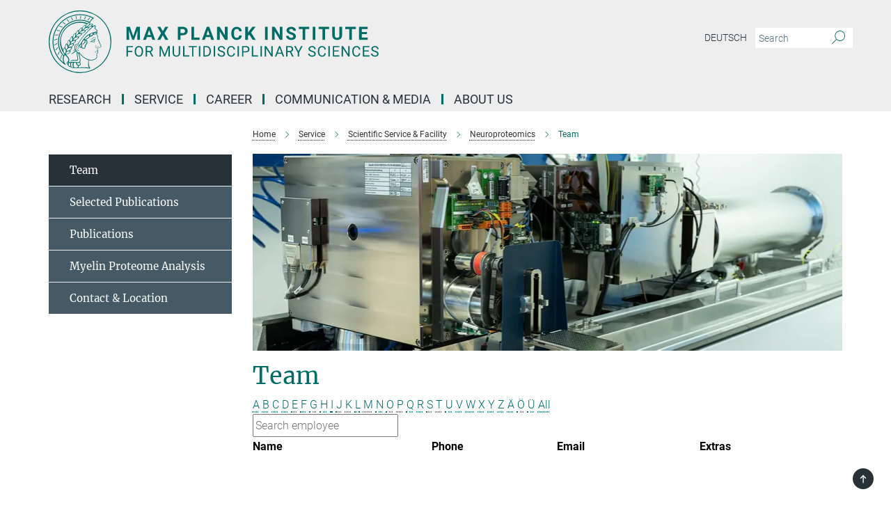

--- FILE ---
content_type: text/html; charset=utf-8
request_url: https://www.mpinat.mpg.de/2270215/mitarbeiter?letter=%C3%96&previous_letter=Q
body_size: 15643
content:
<!DOCTYPE html>
<html prefix="og: http://ogp.me/ns#" lang="en">
<head>
  <meta http-equiv="X-UA-Compatible" content="IE=edge">
  <meta content="width=device-width, initial-scale=1.0" name="viewport">
  <meta http-equiv="Content-Type" content="text/html; charset=utf-8"/>
  <title>Team</title>
  
  <meta name="keywords" content="" /><meta name="description" content="" />
  
  
<meta property="og:title" content="Staff">
<meta property="og:description" content="">
<meta property="og:type" content="website">
<meta property="og:url" content="https://www.mpinat.mpg.de/2270215/mitarbeiter">
<meta property="og:image" content="https://www.mpinat.mpg.de/assets/og-logo-281c44f14f2114ed3fe50e666618ff96341055a2f8ce31aa0fd70471a30ca9ed.jpg">


  
  


  <meta name="msapplication-TileColor" content="#fff" />
<meta name="msapplication-square70x70logo" content="/assets/touch-icon-70x70-16c94b19254f9bb0c9f8e8747559f16c0a37fd015be1b4a30d7d1b03ed51f755.png" />
<meta name="msapplication-square150x150logo" content="/assets/touch-icon-150x150-3b1e0a32c3b2d24a1f1f18502efcb8f9e198bf2fc47e73c627d581ffae537142.png" />
<meta name="msapplication-wide310x150logo" content="/assets/touch-icon-310x150-067a0b4236ec2cdc70297273ab6bf1fc2dcf6cc556a62eab064bbfa4f5256461.png" />
<meta name="msapplication-square310x310logo" content="/assets/touch-icon-310x310-d33ffcdc109f9ad965a6892ec61d444da69646747bd88a4ce7fe3d3204c3bf0b.png" />
<link rel="apple-touch-icon" type="image/png" href="/assets/touch-icon-180x180-a3e396f9294afe6618861344bef35fc0075f9631fe80702eb259befcd682a42c.png" sizes="180x180">
<link rel="icon" type="image/png" href="/assets/touch-icon-32x32-143e3880a2e335e870552727a7f643a88be592ac74a53067012b5c0528002367.png" sizes="32x32">

  <link rel="preload" href="/assets/roboto-v20-latin-ext_latin_greek-ext_greek_cyrillic-ext_cyrillic-700-8d2872cf0efbd26ce09519f2ebe27fb09f148125cf65964890cc98562e8d7aa3.woff2" as="font" type="font/woff2" crossorigin="anonymous">
  
  
  
  <script>var ROOT_PATH = '/';var LANGUAGE = 'en';var PATH_TO_CMS = 'https://mnat.iedit.mpg.de';var INSTANCE_NAME = 'mnat';</script>
  
      <link rel="stylesheet" media="all" href="/assets/responsive_live_green-b4104db02fad82373eaef717c39506fa87036661729168d4cfe06a4e84cae1cb.css" />
    <link rel="stylesheet" media="all" href="/assets/responsive/headerstylesheets/mnat-header-87c6d4adc78c4c003ccda9708aa36f7606e1e59c113915f4e6265d5b574ae9c5.css" />

<script>
  window.addEventListener("load", function() {
    var linkElement = document.createElement("link");
    linkElement.rel="stylesheet";
    linkElement.href="/assets/katex/katex-4c5cd0d7a0c68fd03f44bf90378c50838ac39ebc09d5f02a7a9169be65ab4d65.css";
    linkElement.media="all";
    document.head.appendChild(linkElement);
  });
</script>


  

  

  <script>
  if(!window.DCLGuard) {
    window.DCLGuard=true;
  }
</script>
<script type="module">
//<![CDATA[
document.body.addEventListener('Base',function(){  (function (global) {
    if (global.MpgApp && global.MpgApp.object) {
      global.MpgApp.object.id = +'2270215';
    }
  }(window));
});
/*-=deferred=-*/
//]]>
</script>
  <link rel="canonical" href="https://www.mpinat.mpg.de/2270215/mitarbeiter" />


  
  <meta name="csrf-param" content="authenticity_token" />
<meta name="csrf-token" content="EQR4bUG6upfbcJVYx9ZTNASla1fJ7Pi8WGFb_nWjq-skeR7hCcySSUNU2h92k6NhOiWJ7cNtsH7cv7j8ntoiLQ" />
  <meta name="generator" content="JustRelate CX Cloud (www.justrelate.com)" />
  
  
      <link rel="alternate" hreflang="de" href="https://www.mpinat.mpg.de/2271028/mitarbeiter" />
    <link rel="alternate" hreflang="en" href="https://www.mpinat.mpg.de/2270215/mitarbeiter" />


  
    <script type="module" >
      window.allHash = { 'manifest':'/assets/manifest-04024382391bb910584145d8113cf35ef376b55d125bb4516cebeb14ce788597','responsive/modules/display_pubman_reference_counter':'/assets/responsive/modules/display_pubman_reference_counter-8150b81b51110bc3ec7a4dc03078feda26b48c0226aee02029ee6cf7d5a3b87e','responsive/modules/video_module':'/assets/responsive/modules/video_module-231e7a8449475283e1c1a0c7348d56fd29107c9b0d141c824f3bd51bb4f71c10','responsive/live/annual_report_overview':'/assets/responsive/live/annual_report_overview-f7e7c3f45d3666234c0259e10c56456d695ae3c2df7a7d60809b7c64ce52b732','responsive/live/annual_review_overview':'/assets/responsive/live/annual_review_overview-49341d85de5d249f2de9b520154d516e9b4390cbf17a523d5731934d3b9089ec','responsive/live/deferred-picture-loader':'/assets/responsive/live/deferred-picture-loader-088fb2b6bedef1b9972192d465bc79afd9cbe81cefd785b8f8698056aa04cf93','responsive/live/employee':'/assets/responsive/live/employee-ac8cd3e48754c26d9eaf9f9965ab06aca171804411f359cbccd54a69e89bc31c','responsive/live/employee_landing_page':'/assets/responsive/live/employee_landing_page-ac8cd3e48754c26d9eaf9f9965ab06aca171804411f359cbccd54a69e89bc31c','responsive/live/employee_search':'/assets/responsive/live/employee_search-47a41df3fc7a7dea603765ad3806515b07efaddd7cf02a8d9038bdce6fa548a1','responsive/live/event_overview':'/assets/responsive/live/event_overview-817c26c3dfe343bed2eddac7dd37b6638da92babec077a826fde45294ed63f3c','responsive/live/gallery_overview':'/assets/responsive/live/gallery_overview-459edb4dec983cc03e8658fafc1f9df7e9d1c78786c31d9864e109a04fde3be7','responsive/live/institute_page':'/assets/responsive/live/institute_page-03ec6d8aaec2eff8a6c1522f54abf44608299523f838fc7d14db1e68d8ec0c7a','responsive/live/institutes_map':'/assets/responsive/live/institutes_map-588c0307e4a797238ba50134c823708bd3d8d640157dc87cf24b592ecdbd874e','responsive/live/job_board':'/assets/responsive/live/job_board-0db2f3e92fdcd350960e469870b9bef95adc9b08e90418d17a0977ae0a9ec8fd','responsive/live/newsroom':'/assets/responsive/live/newsroom-c8be313dabf63d1ee1e51af14f32628f2c0b54a5ef41ce999b8bd024dc64cad2','responsive/live/organigramm':'/assets/responsive/live/organigramm-18444677e2dce6a3c2138ce8d4a01aca7e84b3ea9ffc175b801208634555d8ff','responsive/live/research_page':'/assets/responsive/live/research_page-c8be313dabf63d1ee1e51af14f32628f2c0b54a5ef41ce999b8bd024dc64cad2','responsive/live/science_gallery_overview':'/assets/responsive/live/science_gallery_overview-5c87ac26683fe2f4315159efefa651462b87429147b8f9504423742e6b7f7785','responsive/live/tabcard':'/assets/responsive/live/tabcard-be5f79406a0a3cc678ea330446a0c4edde31069050268b66ce75cfda3592da0d','live/advent_calendar':'/assets/live/advent_calendar-4ef7ec5654db2e7d38c778dc295aec19318d2c1afcbbf6ac4bfc2dde87c57f12','live/employee':'/assets/live/employee-fb8f504a3309f25dbdd8d3cf3d3f55c597964116d5af01a0ba720e7faa186337','live/employee_landing_page':'/assets/live/employee_landing_page-fb8f504a3309f25dbdd8d3cf3d3f55c597964116d5af01a0ba720e7faa186337','live/gallery_overview':'/assets/live/gallery_overview-18a0e0553dd83304038b0c94477d177e23b8b98bff7cb6dd36c7c99bf8082d12','live/podcast_page':'/assets/live/podcast_page-fe7023d277ed2b0b7a3228167181231631915515dcf603a33f35de7f4fd9566f','live/video_page':'/assets/live/video_page-62efab78e58bdfd4531ccfc9fe3601ea90abeb617a6de220c1d09250ba003d37','responsive/mpg_common/live/dropdown_list':'/assets/responsive/mpg_common/live/dropdown_list-71372d52518b3cb50132756313972768fdec1d4fa3ffa38e6655696fe2de5c0b','responsive/mpg_common/live/event_calendar':'/assets/responsive/mpg_common/live/event_calendar-719dd7e7333c7d65af04ddf8e2d244a2646b5f16d0d7f24f75b0bb8c334da6a5','responsive/mpg_common/live/event_registration':'/assets/responsive/mpg_common/live/event_registration-e6771dca098e37c2858ff2b690497f83a2808b6c642e3f4540e8587e1896c84e','responsive/mpg_common/live/expandable':'/assets/responsive/mpg_common/live/expandable-e2143bde3d53151b5ff7279eaab589f3fefb4fd31278ca9064fd6b83b38d5912','responsive/mpg_common/live/gallery_youtube_video':'/assets/responsive/mpg_common/live/gallery_youtube_video-b859711b59a5655b5fa2deb87bd0d137460341c3494a5df957f750c716970382','responsive/mpg_common/live/interactive_table':'/assets/responsive/mpg_common/live/interactive_table-bff65d6297e45592f8608cd64814fc8d23f62cb328a98b482419e4c25a31fdde','responsive/mpg_common/live/intersection-observer':'/assets/responsive/mpg_common/live/intersection-observer-9e55d6cf2aac1d0866ac8588334111b664e643e4e91b10c5cbb42315eb25d974','responsive/mpg_common/live/main_menu':'/assets/responsive/mpg_common/live/main_menu-43966868573e0e775be41cf218e0f15a6399cf3695eb4297bae55004451acada','responsive/mpg_common/live/news_publication_overview':'/assets/responsive/mpg_common/live/news_publication_overview-d1aae55c18bfd7cf46bad48f7392e51fc1b3a3b887bc6312a39e36eaa58936fa','responsive/mpg_common/live/reverse':'/assets/responsive/mpg_common/live/reverse-9d6a32ce7c0f41fbc5249f8919f9c7b76cacd71f216c9e6223c27560acf41c8b','responsive/mpg_common/live/shuffle':'/assets/responsive/mpg_common/live/shuffle-14b053c3d32d46209f0572a91d3240487cd520326247fc2f1c36ea4d3a6035eb','responsive/mpg_common/live/slick_lazyloader':'/assets/responsive/mpg_common/live/slick_lazyloader-ea2704816b84026f362aa3824fcd44450d54dffccb7fca3c853d2f830a5ce412','responsive/mpg_common/live/video':'/assets/responsive/mpg_common/live/video-55b7101b2ac2622a81eba0bdefd94b5c5ddf1476b01f4442c3b1ae855b274dcf','responsive/mpg_common/live/youtube_extension':'/assets/responsive/mpg_common/live/youtube_extension-2b42986b3cae60b7e4153221d501bc0953010efeadda844a2acdc05da907e90f','preview/_pdf_sorting':'/assets/preview/_pdf_sorting-8fa7fd1ef29207b6c9a940e5eca927c26157f93f2a9e78e21de2578e6e06edf0','preview/advent_calendar':'/assets/preview/advent_calendar-4ef7ec5654db2e7d38c778dc295aec19318d2c1afcbbf6ac4bfc2dde87c57f12','preview/annual_review_search':'/assets/preview/annual_review_search-8fa7fd1ef29207b6c9a940e5eca927c26157f93f2a9e78e21de2578e6e06edf0','preview/edit_overlays':'/assets/preview/edit_overlays-cef31afd41d708f542672cc748b72a6b62ed10df9ee0030c11a0892ae937db70','preview/employee':'/assets/preview/employee-fb8f504a3309f25dbdd8d3cf3d3f55c597964116d5af01a0ba720e7faa186337','preview/employee_landing_page':'/assets/preview/employee_landing_page-fb8f504a3309f25dbdd8d3cf3d3f55c597964116d5af01a0ba720e7faa186337','preview/gallery_overview':'/assets/preview/gallery_overview-ca27fbd8e436a0f15e28d60a0a4a5861f7f9817b9cb44cb36ae654ebe03eec2a','preview/lodash':'/assets/preview/lodash-01fbab736a95109fbe4e1857ce7958edc28a78059301871a97ed0459a73f92d2','preview/overlay':'/assets/preview/overlay-4b3006f01cc2a80c44064f57acfdb24229925bbf211ca5a5e202b0be8cd2e66e','preview/overlay_ajax_methods':'/assets/preview/overlay_ajax_methods-0cceedf969995341b0aeb5629069bf5117896d2b053822e99f527e733430de65','preview/pdf_overview':'/assets/preview/pdf_overview-8fa7fd1ef29207b6c9a940e5eca927c26157f93f2a9e78e21de2578e6e06edf0','preview/podcast_page':'/assets/preview/podcast_page-8b696f28fe17c5875ac647a54463d6cf4beda5fa758ba590dd50d4f7d11e02a0','preview/preview':'/assets/preview/preview-7d20d27ffa274bf0336cbf591613fbbffd4fa684d745614240e81e11118b65c2','preview/science_gallery_overview':'/assets/preview/science_gallery_overview-00600feadb223d3b4cb5432a27cc6bee695f2b95225cb9ecf2e9407660ebcc35','preview/video_page':'/assets/preview/video_page-5359db6cf01dcd5736c28abe7e77dabdb4c7caa77184713f32f731d158ced5a8','preview_manifest':'/assets/preview_manifest-04024382391bb910584145d8113cf35ef376b55d125bb4516cebeb14ce788597','editmarker':'/assets/editmarker-b8d0504e39fbfef0acc731ba771c770852ec660f0e5b8990b6d367aefa0d9b9c','live':'/assets/live-4aa8e228b0242df1d2d064070d3be572a1ad3e67fe8c70b092213a5236b38737','print':'/assets/print-08c7a83da7f03ca9674c285c1cc50a85f44241f0bcef84178df198c8e9805c3c','mpg_base':'/assets/mpg_base-161fbafcd07f5fc9b56051e8acd88e712c103faef08a887e51fdcf16814b7446','mpg_fouc':'/assets/mpg_fouc-e8a835d89f91cf9c99be7a651f3ca1d04175934511621130554eef6aa910482c','mpg_amd':'/assets/mpg_amd-7c9ab00ac1b3a8c78cac15f76b6d33ed50bb1347cea217b0848031018ef80c94','mpg_amd_bundle':'/assets/mpg_amd_bundle-932e0d098e1959a6b4654b199e4c02974ab670115222c010a0bcc14756fce071','responsive/friendlycaptcha/widget.module.min':'/assets/responsive/friendlycaptcha/widget.module.min-19cabfb2100ce6916acaa628a50895f333f8ffb6a12387af23054565ee2122f2','responsive/honeybadger.min':'/assets/responsive/honeybadger.min-213763a8258237e8c4d12f0dbd98d8a966023b02f7433c1a05c1bace6ef120ec','responsive_live':'/assets/responsive_live-d4b4a938cbf67a69dc6ba9767c95bb10486874f069e457abc2ad6f53c7126fac','katex/katex':'/assets/katex/katex-ca9d4097b1925d5d729e5c4c7ffcdb44112ba08c53e7183feb26afa6927cc4fd','responsive/tsmodules/cashew':'/assets/responsive/tsmodules/cashew-f2b3a6f988f933937212c2239a5008703225511ab19b4a6d6cbead2e9904ae21','responsive/tsmodules/datahandler':'/assets/responsive/tsmodules/datahandler-18b09253aa824ba684b48d41aea5edb6321851210404bdc3c47922c961181980','responsive/tsmodules/edit-menu':'/assets/responsive/tsmodules/edit-menu-ed8038730fbc4b64d700f28f3ccdcc8c33cc558e1182af3f37b6b4374a3ad3b6','responsive/tsmodules/edit':'/assets/responsive/tsmodules/edit-80ca9b5137f2eeb575e45f3ff1fd611effb73bd27d9f920d5f758c27a4212067','responsive/tsmodules/image-information':'/assets/responsive/tsmodules/image-information-2766379bd0ae7c612169084e5437d5662006eec54acbecba9f83ac8773ac20fa','responsive/tsmodules/languages':'/assets/responsive/tsmodules/languages-33d886fa0f8a758ac8817dfaf505c136d22e86a95988298f3b14cf46c870a586','responsive/tsmodules/menu':'/assets/responsive/tsmodules/menu-dc7cee42b20a68a887e06bb1979d6ecc601ff8dd361b80cc6a8190e33ab7f005','responsive/tsmodules/notify':'/assets/responsive/tsmodules/notify-44b67b61195156d3827af8dfd00797cd327f013dc404720659f2d3da19cf6f77','responsive/tsmodules/virtual-form':'/assets/responsive/tsmodules/virtual-form-31974440dbd9f79534149b9376a63b1f2e0b542abb5ba898e4fbaeef377d66ca' }
    </script>
    <script type="module">
//<![CDATA[
document.body.addEventListener('AMD',function(){    requirejs.config({
      waitSeconds:0,
      paths: allHash
    })
});
/*-=deferred=-*/
//]]>
</script></head>

 <body class="mnat employee_list  language-en" id="top">
  
  
  

<header class="navbar hero navigation-on-bottom">

  <div class="container remove-padding header-main-container">


    <div class="navbar-header">
        <a class="navbar-brand mpg-icon mpg-icon-logo language-en language-engreen" aria-label="Logo Max Planck Institute for Multidisciplinary Sciences, go to homepage" href="/en"></a>
    </div>

    <div class="lang-search">
      <div class="collapse navbar-collapse bs-navbar-collapse">
        <ul class="hidden-xs hidden-sm nav navbar-nav navbar-right navbar-meta">
          <li class="language-switcher-links">
            
    <a href="/2271028/mitarbeiter">Deutsch</a>


          </li>
          <li>
            <form class="navbar-form navbar-left search-field hidden-xs" role="search" action="/2944/search-result" accept-charset="UTF-8" method="get">
  <div class="form-group noindex">
    <input class="form-control searchfield"
      name="searchfield"
      placeholder="Search"
      value=""
      type="search"
      aria-label="You did not enter a query."
    />
    <button class="btn btn-default searchbutton" aria-label="Search">
      <i class="mpg-icon mpg-icon-search" role="img" aria-hidden="true"></i>
    </button>
  </div>
</form>
          </li>
          <li>
            
          </li>

        </ul>
      </div>
    </div>


    <div class="navbar-title-wrapper">

      <nav class="navbar navbar-default" aria-label="Main navigation">
        <div class="navbar-header">
          <div class="visible-xs visible-sm">
            <button class="nav-btn navbar-toggle" type="button" data-toggle="collapse" data-target="#main-navigation-container" aria-haspopup="true" aria-expanded="false" aria-label="Main navigation switch">
              <svg width="40" height="40" viewBox="-25 -25 50 50">
                <circle cx="0" cy="0" r="25" fill="none"/>
                <rect class="burgerline-1" x="-15" y="-12" width="30" height="4" fill="black"/>
                <rect class="burgerline-2" x="-15" y="-2" width="30" height="4" fill="black"/>
                <rect class="burgerline-3" x="-15" y="8" width="30" height="4" fill="black"/>
              </svg>
            </button>
          </div>
        </div>

        <div class="collapse navbar-collapse js-navbar-collapse noindex" id="main-navigation-container">

          <div class="mobile-search-pwa-container">
            <div class="mobile-search-container">
              <form class="navbar-form navbar-left search-field visible-sm visible-xs mobile clearfix" role="search" action="/2944/search-result" accept-charset="UTF-8" method="get">
  <div class="form-group noindex">
    <input class="form-control searchfield"
      name="searchfield"
      placeholder="Search"
      value=""
      type="search"
      aria-label="You did not enter a query."
    />
    <button class="btn btn-default searchbutton" aria-label="Search">
      <i class="mpg-icon mpg-icon-search" role="img" aria-hidden="true"></i>
    </button>
  </div>
</form>
            </div>
              
          </div>

          
            <ul class="nav navbar-nav col-xs-12" id="main_nav" data-timestamp="2024-12-10T10:30:26.505Z">
<li class="dropdown mega-dropdown clearfix" tabindex="0" data-positioning="3">
<a class="main-navi-item dropdown-toggle undefined" id="Root-en.0"> Research<span class="arrow-dock"></span></a><a class="dropdown-toggle visible-xs visible-sm" data-no-bs-toggle="dropdown" role="button" aria-expanded="false" aria-controls="flyout-Root-en.0"><span class="mpg-icon mpg-icon-down2"></span></a><ul id="flyout-Root-en.0" class="col-xs-12 dropdown-menu  mega-dropdown-menu row">
<li class="col-xs-12 col-sm-4 menu-column"><ul class="main">
<li class="dropdown-title"><a href="/groups" id="Root-en.0.0.0">Scientific groups</a></li>
<li class="dropdown-title"><a href="/faculty" id="Root-en.0.0.1">Faculty</a></li>
<li class="dropdown-title"><a href="/643976/external_members" id="Root-en.0.0.2">External Scientific Members</a></li>
</ul></li>
<li class="col-xs-12 col-sm-4 menu-column"><ul class="main">
<li class="dropdown-title">
<a href="/seminars" id="Root-en.0.1.0">Seminar Calendar</a><ul><li><a href="/seminar-series" id="Root-en.0.1.0.0">Seminar Series</a></li></ul>
</li>
<li class="dropdown-title"><a href="/2500626/yearbook" id="Root-en.0.1.1">Yearbook Contributions</a></li>
<li class="dropdown-title"><a href="/publications" id="Root-en.0.1.2">Publications</a></li>
</ul></li>
<li class="col-xs-12 col-sm-4 menu-column">
</ul>
</li>
<li class="dropdown mega-dropdown clearfix" tabindex="0" data-positioning="1">
<a class="main-navi-item dropdown-toggle undefined" id="Root-en.1">Service<span class="arrow-dock"></span></a><a class="dropdown-toggle visible-xs visible-sm" data-no-bs-toggle="dropdown" role="button" aria-expanded="false" aria-controls="flyout-Root-en.1"><span class="mpg-icon mpg-icon-down2"></span></a><ul id="flyout-Root-en.1" class="col-xs-12 dropdown-menu  mega-dropdown-menu row"><li class="col-xs-12 col-sm-4 menu-column"><ul class="main">
<li class="dropdown-title"><a href="/scientific-service" id="Root-en.1.0.0">Scientific service &amp; facilities</a></li>
<li class="dropdown-title"><a href="/646211/technical" id="Root-en.1.0.1">Technical service</a></li>
<li class="dropdown-title"><a href="/646754/general" id="Root-en.1.0.2">General Service</a></li>
</ul></li></ul>
</li>
<li class="dropdown mega-dropdown clearfix" tabindex="0" data-positioning="3">
<a class="main-navi-item dropdown-toggle undefined" id="Root-en.2">Career<span class="arrow-dock"></span></a><a class="dropdown-toggle visible-xs visible-sm" data-no-bs-toggle="dropdown" role="button" aria-expanded="false" aria-controls="flyout-Root-en.2"><span class="mpg-icon mpg-icon-down2"></span></a><ul id="flyout-Root-en.2" class="col-xs-12 dropdown-menu  mega-dropdown-menu row">
<li class="col-xs-12 col-sm-4 menu-column"><ul class="main">
<li class="dropdown-title"><a href="/jobs" id="Root-en.2.0.0">Open Positions</a></li>
<li class="dropdown-title">
<a href="/career" id="Root-en.2.0.1">Scientific career</a><ul>
<li><a href="/645832/graduate_student" id="Root-en.2.0.1.0">Offers for Graduate &amp; PhD students</a></li>
<li><a href="/646189/postdoc_staffscientist" id="Root-en.2.0.1.1">Offers for Postdocs &amp; Staff Scientists</a></li>
<li><a href="/646198/director_groupleader" id="Root-en.2.0.1.2">Offers for Directors &amp; Group Leaders</a></li>
</ul>
</li>
</ul></li>
<li class="col-xs-12 col-sm-4 menu-column"><ul class="main">
<li class="dropdown-title"><a href="/645933/career_service" id="Root-en.2.1.0">Career Service</a></li>
<li class="dropdown-title"><a href="/645820/networking" id="Root-en.2.1.1">Networks &amp;  Communities</a></li>
<li class="dropdown-title"><a href="/645954/apprentice" id="Root-en.2.1.2">Apprenticeship</a></li>
<li class="dropdown-title"><a href="/645812/internship" id="Root-en.2.1.3">Internship</a></li>
</ul></li>
<li class="col-xs-12 col-sm-4 menu-column"><ul class="main">
<li class="dropdown-title"><a href="/2270197/equal_opportunities" id="Root-en.2.2.0">Diversity</a></li>
<li class="dropdown-title"><a href="/645875/gender_equality" id="Root-en.2.2.1">Gender Equality</a></li>
<li class="dropdown-title"><a href="/2270190/career_family" id="Root-en.2.2.2">Career &amp; Family</a></li>
<li class="dropdown-title"><a href="/new-staff" id="Root-en.2.2.3">Moving to Göttingen</a></li>
</ul></li>
</ul>
</li>
<li class="dropdown mega-dropdown clearfix" tabindex="0" data-positioning="3">
<a class="main-navi-item dropdown-toggle undefined" id="Root-en.3">Communication &amp; Media<span class="arrow-dock"></span></a><a class="dropdown-toggle visible-xs visible-sm" data-no-bs-toggle="dropdown" role="button" aria-expanded="false" aria-controls="flyout-Root-en.3"><span class="mpg-icon mpg-icon-down2"></span></a><ul id="flyout-Root-en.3" class="col-xs-12 dropdown-menu  mega-dropdown-menu row">
<li class="col-xs-12 col-sm-4 menu-column"><ul class="main">
<li class="dropdown-title"><a href="/pr" id="Root-en.3.0.0">Contact</a></li>
<li class="dropdown-title"><a href="/4455206/newsroom" id="Root-en.3.0.1">Newsroom</a></li>
<li class="dropdown-title"><a href="/pressmailinglist" id="Root-en.3.0.2">Press Mailing List</a></li>
<li class="dropdown-title"><a href="/653152/multimedia" id="Root-en.3.0.3">Multimedia</a></li>
</ul></li>
<li class="col-xs-12 col-sm-4 menu-column"><ul class="main">
<li class="dropdown-title"><a href="/4050621/focus_research" id="Root-en.3.1.0">Research in Focus</a></li>
<li class="dropdown-title"><a href="/events" id="Root-en.3.1.1">Events</a></li>
<li class="dropdown-title"><a href="/649078/lectures" id="Root-en.3.1.2">Public Lectures </a></li>
</ul></li>
<li class="col-xs-12 col-sm-4 menu-column"><ul class="main">
<li class="dropdown-title"><a href="/648580/schools" id="Root-en.3.2.0">Offers for schools</a></li>
<li class="dropdown-title"><a href="/en/inside-nat" id="Root-en.3.2.1">Institute magazine</a></li>
<li class="dropdown-title"><a href="/4086359/social_media_website" id="Root-en.3.2.2">Social Media</a></li>
</ul></li>
</ul>
</li>
<li class="dropdown mega-dropdown clearfix" tabindex="0" data-positioning="3">
<a class="main-navi-item dropdown-toggle undefined" id="Root-en.4">About us<span class="arrow-dock"></span></a><a class="dropdown-toggle visible-xs visible-sm" data-no-bs-toggle="dropdown" role="button" aria-expanded="false" aria-controls="flyout-Root-en.4"><span class="mpg-icon mpg-icon-down2"></span></a><ul id="flyout-Root-en.4" class="col-xs-12 dropdown-menu  mega-dropdown-menu row">
<li class="col-xs-12 col-sm-4 menu-column"><ul class="main">
<li class="dropdown-title">
<a href="/643945/institute" id="Root-en.4.0.0">Institute</a><ul>
<li><a href="/643867/organization" id="Root-en.4.0.0.0">Organization</a></li>
<li><a href="/644849/history" id="Root-en.4.0.0.1">History &amp; Development</a></li>
<li><a href="/644834/cooperations" id="Root-en.4.0.0.2">Cooperations</a></li>
<li><a href="/644850/nobel_prizes" id="Root-en.4.0.0.3">Nobel Prizes</a></li>
</ul>
</li>
<li class="dropdown-title"><a href="/644001/contact" id="Root-en.4.0.1">Contact &amp; Directions</a></li>
</ul></li>
<li class="col-xs-12 col-sm-4 menu-column"><ul class="main"><li class="dropdown-title">
<a href="/625680/staff" id="Root-en.4.1.0">Staff</a><ul>
<li><a href="/staff" id="Root-en.4.1.0.0">Staff Directory</a></li>
<li><a href="/625681/info_mitarbeiter" id="Root-en.4.1.0.1">Information for Staff</a></li>
<li><a href="/new-staff" id="Root-en.4.1.0.2">New at the Institute? Welcome!</a></li>
<li><a href="/4863459/codeofconduct" id="Root-en.4.1.0.5">Code of Conduct</a></li>
<li><a href="/alumni" id="Root-en.4.1.0.3">Alumni</a></li>
<li><a class="external" href="https://max.mpg.de/Pages/HomePage.aspx" target="_blank" id="Root-en.4.1.0.4">Intranet</a></li>
</ul>
</li></ul></li>
<li class="col-xs-12 col-sm-4 menu-column"><ul class="main">
<li class="dropdown-title"><a href="/644829/SAB" id="Root-en.4.2.0">Scientific Advisory Board</a></li>
<li class="dropdown-title"><a href="/644831/board_of_trustees" id="Root-en.4.2.1">Board of Trustees</a></li>
<li class="dropdown-title"><a href="/en/stiftung" id="Root-en.4.2.2">Manfred Eigen Foundation</a></li>
<li class="dropdown-title"><a href="/sustainability" id="Root-en.4.2.3">Initiative for sustainability</a></li>
<li class="dropdown-title"><a href="/en/biodiversum" id="Root-en.4.2.4">Biotope Project BioDiversum</a></li>
</ul></li>
</ul>
</li>
</ul>

          <div class="text-center language-switcher visible-xs visible-sm">
            
    <a href="/2271028/mitarbeiter">Deutsch</a>


          </div>
        </div>
      </nav>
    </div>
  </div>
</header>

<header class="container-full-width visible-print-block">
  <div class="container">
    <div class="row">
      <div class="col-xs-12">
        <div class="content">
              <span class="mpg-icon mpg-icon-logo custom-print-header language-en">
                Max Planck Institute for Multidisciplinary Sciences
              </span>
        </div>
      </div>
    </div>
  </div>
</header>

<script type="module">
//<![CDATA[
document.body.addEventListener('Base',function(){  var mainMenu;
  if(typeof MpgCommon != "undefined") {
    mainMenu = new MpgCommon.MainMenu();
  }
});
/*-=deferred=-*/
//]]>
</script>
  
  <div id="page_content">
    <div class="container content-wrapper">
  <div class="row">
    <main>
      <article class="col-md-9 col-md-push-3">
        <div class="content py-0">
          <div class="noindex">
  <nav class="hidden-print" aria-label="breadcrumb">
    <ol class="breadcrumb clearfix" vocab="http://schema.org/" typeof="BreadcrumbList">

          <li class="breadcrumb-item" property="itemListElement" typeof="ListItem">
            <a property="item"
               typeof="WebPage"
               href="/en"
               class=""
               title="">
              <span property="name">Home</span>
            </a>
            <meta property="position" content="1">
          </li>
          <li class="breadcrumb-item" property="itemListElement" typeof="ListItem">
            <a property="item"
               typeof="WebPage"
               href="/646209/02_service"
               class=""
               title="">
              <span property="name">Service</span>
            </a>
            <meta property="position" content="2">
          </li>
          <li class="breadcrumb-item" property="itemListElement" typeof="ListItem">
            <a property="item"
               typeof="WebPage"
               href="/scientific-service"
               class=""
               title="">
              <span property="name">Scientific Service &amp; Facility</span>
            </a>
            <meta property="position" content="3">
          </li>
          <li class="breadcrumb-item" property="itemListElement" typeof="ListItem">
            <a property="item"
               typeof="WebPage"
               href="/neuroproteomics"
               class=""
               title="">
              <span property="name">Neuroproteomics</span>
            </a>
            <meta property="position" content="4">
          </li>
      <li class="breadcrumb-item active" property="itemListElement" typeof="ListItem" aria-current="page">
        <span property="name">Team</span>
        <meta property="position" content="5">
      </li>
    </ol>
  </nav>
</div>


        </div>
          <figure class="top-image" style="aspect-ratio: 2800 / 933;">
  <picture class="" data-iesrc="/5049926/header_image-1751279652.jpg?t=eyJ3aWR0aCI6ODQ4LCJmaWxlX2V4dGVuc2lvbiI6ImpwZyIsIm9ial9pZCI6NTA0OTkyNn0%3D--eb51a37885fdd4a4b5e189b46ee9fadba5737e2f" data-class="img-responsive img-fluid figure-img"><source media="(max-width: 767px)" srcset="/5049926/header_image-1751279652.webp?t=eyJ3aWR0aCI6NDE0LCJmaWxlX2V4dGVuc2lvbiI6IndlYnAiLCJvYmpfaWQiOjUwNDk5MjZ9--cf557b2b6dc68533f6631c9623777bd618292281 414w, /5049926/header_image-1751279652.webp?t=eyJ3aWR0aCI6Mzc1LCJmaWxlX2V4dGVuc2lvbiI6IndlYnAiLCJvYmpfaWQiOjUwNDk5MjZ9--5f4af50c4e3babe193bb76309d2208e3ffafad2f 375w, /5049926/header_image-1751279652.webp?t=eyJ3aWR0aCI6MzIwLCJmaWxlX2V4dGVuc2lvbiI6IndlYnAiLCJvYmpfaWQiOjUwNDk5MjZ9--e0d77c0bb6ddf38f6b71349f36e1a81974225a42 320w, /5049926/header_image-1751279652.webp?t=eyJ3aWR0aCI6NDExLCJmaWxlX2V4dGVuc2lvbiI6IndlYnAiLCJvYmpfaWQiOjUwNDk5MjZ9--4f9cb921e477b92cf86a757ce14314626fb9f8b0 411w, /5049926/header_image-1751279652.webp?t=eyJ3aWR0aCI6NDgwLCJmaWxlX2V4dGVuc2lvbiI6IndlYnAiLCJvYmpfaWQiOjUwNDk5MjZ9--b1e80e2aecb5d9b68e8eb1b902acbe12dd19d689 480w, /5049926/header_image-1751279652.webp?t=eyJ3aWR0aCI6MzYwLCJmaWxlX2V4dGVuc2lvbiI6IndlYnAiLCJvYmpfaWQiOjUwNDk5MjZ9--a6982ef0eb8574900e5b1ba857c6a2de3078a2f3 360w, /5049926/header_image-1751279652.webp?t=eyJ3aWR0aCI6ODI4LCJmaWxlX2V4dGVuc2lvbiI6IndlYnAiLCJvYmpfaWQiOjUwNDk5MjZ9--d6a424f13c1137514b7563a69f4c1dfc2b38a8f6 828w, /5049926/header_image-1751279652.webp?t=eyJ3aWR0aCI6NzUwLCJmaWxlX2V4dGVuc2lvbiI6IndlYnAiLCJvYmpfaWQiOjUwNDk5MjZ9--884023ae1983506c37fa4aa60003ae20af22718d 750w, /5049926/header_image-1751279652.webp?t=eyJ3aWR0aCI6NjQwLCJmaWxlX2V4dGVuc2lvbiI6IndlYnAiLCJvYmpfaWQiOjUwNDk5MjZ9--3d705bc99cb08cc4f09d6b9c96660b2d7cf2b81a 640w, /5049926/header_image-1751279652.webp?t=eyJ3aWR0aCI6ODIyLCJmaWxlX2V4dGVuc2lvbiI6IndlYnAiLCJvYmpfaWQiOjUwNDk5MjZ9--17648a8d8b080689722cc9e2b1ae49555697b945 822w, /5049926/header_image-1751279652.webp?t=eyJ3aWR0aCI6OTYwLCJmaWxlX2V4dGVuc2lvbiI6IndlYnAiLCJvYmpfaWQiOjUwNDk5MjZ9--1fc10fc7f8ca1af7ef1f60e1098d65b2380664c1 960w, /5049926/header_image-1751279652.webp?t=eyJ3aWR0aCI6NzIwLCJmaWxlX2V4dGVuc2lvbiI6IndlYnAiLCJvYmpfaWQiOjUwNDk5MjZ9--9388f29ef6d592e494b8838b96efc6e3bdabd74e 720w" sizes="100vw" type="image/webp" /><source media="(max-width: 767px)" srcset="/5049926/header_image-1751279652.jpg?t=eyJ3aWR0aCI6NDE0LCJmaWxlX2V4dGVuc2lvbiI6ImpwZyIsIm9ial9pZCI6NTA0OTkyNn0%3D--8922e7a4c062c688e740184ba6ba7a5b278213a0 414w, /5049926/header_image-1751279652.jpg?t=eyJ3aWR0aCI6Mzc1LCJmaWxlX2V4dGVuc2lvbiI6ImpwZyIsIm9ial9pZCI6NTA0OTkyNn0%3D--83158856b9127f853b7da7479679bb434f183a1a 375w, /5049926/header_image-1751279652.jpg?t=eyJ3aWR0aCI6MzIwLCJmaWxlX2V4dGVuc2lvbiI6ImpwZyIsIm9ial9pZCI6NTA0OTkyNn0%3D--b05e1f8c72a166219a6fba4af284f2eb877992bc 320w, /5049926/header_image-1751279652.jpg?t=eyJ3aWR0aCI6NDExLCJmaWxlX2V4dGVuc2lvbiI6ImpwZyIsIm9ial9pZCI6NTA0OTkyNn0%3D--f95aeeb29f85d269e5a3bfb55f535d46a21fa363 411w, /5049926/header_image-1751279652.jpg?t=eyJ3aWR0aCI6NDgwLCJmaWxlX2V4dGVuc2lvbiI6ImpwZyIsIm9ial9pZCI6NTA0OTkyNn0%3D--9d2427fb94a2b59a340ba00888bb4eb2a2b98f99 480w, /5049926/header_image-1751279652.jpg?t=eyJ3aWR0aCI6MzYwLCJmaWxlX2V4dGVuc2lvbiI6ImpwZyIsIm9ial9pZCI6NTA0OTkyNn0%3D--32ec1ce1610ca6db3cd6a7f4f0f028db6908fd04 360w, /5049926/header_image-1751279652.jpg?t=eyJ3aWR0aCI6ODI4LCJmaWxlX2V4dGVuc2lvbiI6ImpwZyIsIm9ial9pZCI6NTA0OTkyNn0%3D--94857ee625ceacf1ad766eb261f40fd98033e440 828w, /5049926/header_image-1751279652.jpg?t=eyJ3aWR0aCI6NzUwLCJmaWxlX2V4dGVuc2lvbiI6ImpwZyIsIm9ial9pZCI6NTA0OTkyNn0%3D--044fe839a86baeba62322de698ffa13dbffef6fd 750w, /5049926/header_image-1751279652.jpg?t=eyJ3aWR0aCI6NjQwLCJmaWxlX2V4dGVuc2lvbiI6ImpwZyIsIm9ial9pZCI6NTA0OTkyNn0%3D--3fac7eb98d89094d0e747aed1663998975ff379e 640w, /5049926/header_image-1751279652.jpg?t=eyJ3aWR0aCI6ODIyLCJmaWxlX2V4dGVuc2lvbiI6ImpwZyIsIm9ial9pZCI6NTA0OTkyNn0%3D--40bcd3159dc5753828361d44b4a55625921769a2 822w, /5049926/header_image-1751279652.jpg?t=eyJ3aWR0aCI6OTYwLCJmaWxlX2V4dGVuc2lvbiI6ImpwZyIsIm9ial9pZCI6NTA0OTkyNn0%3D--9033a3ef0f2c437521c7439682df676b3cf6f9dd 960w, /5049926/header_image-1751279652.jpg?t=eyJ3aWR0aCI6NzIwLCJmaWxlX2V4dGVuc2lvbiI6ImpwZyIsIm9ial9pZCI6NTA0OTkyNn0%3D--37fb638862df7317847bf23c06c3049130bc7e4d 720w" sizes="100vw" type="image/jpeg" /><source media="(min-width: 768px) and (max-width: 991px)" srcset="/5049926/header_image-1751279652.webp?t=eyJ3aWR0aCI6NzUwLCJmaWxlX2V4dGVuc2lvbiI6IndlYnAiLCJvYmpfaWQiOjUwNDk5MjZ9--884023ae1983506c37fa4aa60003ae20af22718d 750w, /5049926/header_image-1751279652.webp?t=eyJ3aWR0aCI6MTUwMCwiZmlsZV9leHRlbnNpb24iOiJ3ZWJwIiwib2JqX2lkIjo1MDQ5OTI2fQ%3D%3D--727fea017283e4989d8623c7df31f3dd4d22fac5 1500w" sizes="750px" type="image/webp" /><source media="(min-width: 768px) and (max-width: 991px)" srcset="/5049926/header_image-1751279652.jpg?t=eyJ3aWR0aCI6NzUwLCJmaWxlX2V4dGVuc2lvbiI6ImpwZyIsIm9ial9pZCI6NTA0OTkyNn0%3D--044fe839a86baeba62322de698ffa13dbffef6fd 750w, /5049926/header_image-1751279652.jpg?t=eyJ3aWR0aCI6MTUwMCwiZmlsZV9leHRlbnNpb24iOiJqcGciLCJvYmpfaWQiOjUwNDk5MjZ9--cf424de93f5d44f4ef3a7a7854a47af5fbec4f80 1500w" sizes="750px" type="image/jpeg" /><source media="(min-width: 992px) and (max-width: 1199px)" srcset="/5049926/header_image-1751279652.webp?t=eyJ3aWR0aCI6Njk4LCJmaWxlX2V4dGVuc2lvbiI6IndlYnAiLCJxdWFsaXR5Ijo4Niwib2JqX2lkIjo1MDQ5OTI2fQ%3D%3D--66c856996efa412fd4fcd0b39c32151224794cee 698w, /5049926/header_image-1751279652.webp?t=eyJ3aWR0aCI6MTM5NiwiZmlsZV9leHRlbnNpb24iOiJ3ZWJwIiwib2JqX2lkIjo1MDQ5OTI2fQ%3D%3D--c2aa0c452e539aeb166f68fc259ee1246ad1f422 1396w" sizes="698px" type="image/webp" /><source media="(min-width: 992px) and (max-width: 1199px)" srcset="/5049926/header_image-1751279652.jpg?t=eyJ3aWR0aCI6Njk4LCJmaWxlX2V4dGVuc2lvbiI6ImpwZyIsIm9ial9pZCI6NTA0OTkyNn0%3D--b3d83d47e82329e93c592b33ba108a847f194dfb 698w, /5049926/header_image-1751279652.jpg?t=eyJ3aWR0aCI6MTM5NiwiZmlsZV9leHRlbnNpb24iOiJqcGciLCJvYmpfaWQiOjUwNDk5MjZ9--00c27e589861f16f131c451d24248e602ab57903 1396w" sizes="698px" type="image/jpeg" /><source media="(min-width: 1200px)" srcset="/5049926/header_image-1751279652.webp?t=eyJ3aWR0aCI6ODQ4LCJmaWxlX2V4dGVuc2lvbiI6IndlYnAiLCJxdWFsaXR5Ijo4Niwib2JqX2lkIjo1MDQ5OTI2fQ%3D%3D--55a2ec65cbe0e882034f12f813c7ce830f07b890 848w, /5049926/header_image-1751279652.webp?t=eyJ3aWR0aCI6MTY5NiwiZmlsZV9leHRlbnNpb24iOiJ3ZWJwIiwib2JqX2lkIjo1MDQ5OTI2fQ%3D%3D--d8626e93b9b0ec915e79232d34c0c91dc84164cb 1696w" sizes="848px" type="image/webp" /><source media="(min-width: 1200px)" srcset="/5049926/header_image-1751279652.jpg?t=eyJ3aWR0aCI6ODQ4LCJmaWxlX2V4dGVuc2lvbiI6ImpwZyIsIm9ial9pZCI6NTA0OTkyNn0%3D--eb51a37885fdd4a4b5e189b46ee9fadba5737e2f 848w, /5049926/header_image-1751279652.jpg?t=eyJ3aWR0aCI6MTY5NiwiZmlsZV9leHRlbnNpb24iOiJqcGciLCJvYmpfaWQiOjUwNDk5MjZ9--ee0d02f35f1dfba048481f51fb8921074059a5fd 1696w" sizes="848px" type="image/jpeg" /><img alt="" title="" id="responsive-header-image" class="img-responsive img-fluid figure-img" src="/5049926/header_image-1751279652.jpg?t=eyJ3aWR0aCI6ODQ4LCJmaWxlX2V4dGVuc2lvbiI6ImpwZyIsIm9ial9pZCI6NTA0OTkyNn0%3D--eb51a37885fdd4a4b5e189b46ee9fadba5737e2f" /></picture>
</figure>



    <h1 class="page-titledesc">Team</h1>
    <div class="meta-information">
      
    </div>
    <div class="employee_list">
        <div class="search_letters">
          <div class="dotted_line"></div>

          <div class="letters_with_sidebar letters"><a class="" href="/2270215/mitarbeiter?letter=A&amp;previous_letter=%C3%96">A</a> <a class="" href="/2270215/mitarbeiter?letter=B&amp;previous_letter=%C3%96">B</a> <a class="" href="/2270215/mitarbeiter?letter=C&amp;previous_letter=%C3%96">C</a> <a class="" href="/2270215/mitarbeiter?letter=D&amp;previous_letter=%C3%96">D</a> <a class="" href="/2270215/mitarbeiter?letter=E&amp;previous_letter=%C3%96">E</a> <a class="" href="/2270215/mitarbeiter?letter=F&amp;previous_letter=%C3%96">F</a> <a class="" href="/2270215/mitarbeiter?letter=G&amp;previous_letter=%C3%96">G</a> <a class="" href="/2270215/mitarbeiter?letter=H&amp;previous_letter=%C3%96">H</a> <a class="" href="/2270215/mitarbeiter?letter=I&amp;previous_letter=%C3%96">I</a> <a class="" href="/2270215/mitarbeiter?letter=J&amp;previous_letter=%C3%96">J</a> <a class="" href="/2270215/mitarbeiter?letter=K&amp;previous_letter=%C3%96">K</a> <a class="" href="/2270215/mitarbeiter?letter=L&amp;previous_letter=%C3%96">L</a> <a class="" href="/2270215/mitarbeiter?letter=M&amp;previous_letter=%C3%96">M</a> <a class="" href="/2270215/mitarbeiter?letter=N&amp;previous_letter=%C3%96">N</a> <a class="" href="/2270215/mitarbeiter?letter=O&amp;previous_letter=%C3%96">O</a> <a class="" href="/2270215/mitarbeiter?letter=P&amp;previous_letter=%C3%96">P</a> <a class="" href="/2270215/mitarbeiter?letter=Q&amp;previous_letter=%C3%96">Q</a> <a class="" href="/2270215/mitarbeiter?letter=R&amp;previous_letter=%C3%96">R</a> <a class="" href="/2270215/mitarbeiter?letter=S&amp;previous_letter=%C3%96">S</a> <a class="" href="/2270215/mitarbeiter?letter=T&amp;previous_letter=%C3%96">T</a> <a class="" href="/2270215/mitarbeiter?letter=U&amp;previous_letter=%C3%96">U</a> <a class="" href="/2270215/mitarbeiter?letter=V&amp;previous_letter=%C3%96">V</a> <a class="" href="/2270215/mitarbeiter?letter=W&amp;previous_letter=%C3%96">W</a> <a class="" href="/2270215/mitarbeiter?letter=X&amp;previous_letter=%C3%96">X</a> <a class="" href="/2270215/mitarbeiter?letter=Y&amp;previous_letter=%C3%96">Y</a> <a class="" href="/2270215/mitarbeiter?letter=Z&amp;previous_letter=%C3%96">Z</a> <a class="" href="/2270215/mitarbeiter?letter=%C3%84&amp;previous_letter=%C3%96">Ä</a> <a class="current" href="/2270215/mitarbeiter?letter=%C3%96&amp;previous_letter=%C3%96">Ö</a> <a class="" href="/2270215/mitarbeiter?letter=%C3%9C&amp;previous_letter=%C3%96">Ü</a> <a class=" all" href="/2270215/mitarbeiter?letter=All&amp;previous_letter=%C3%96">All</a></div>

          <div class="search">
            <form action="/2270215/mitarbeiter" accept-charset="UTF-8" method="post"><input type="hidden" name="authenticity_token" value="olc9Kk_RJvX0nKbXNHn3kGJ_-txTRPjmaj3PhV63BzP-oEfnfCiBkhKWSqdGowDgA8K_BwGLSwmMZjF4jB6IoA" autocomplete="off" />
              <input type="text" name="search" id="search" value="" class="text_input default_text" title="Search employee" placeholder="Search employee" />
</form>          </div>

          <div class="dotted_line"></div>
        </div>

        <div class="content">
          <div>
            
          </div>

          <table class="table_without_sidebar dataTable" data-length="20" data-show-filter="false"><thead><tr><th class="name first" data-column="name">Name</th><th class="phone" data-column="phone">Phone</th><th class="email" data-column="email">Email</th><th class="extras last" data-column="extras">Extras</th></tr><tr><td colspan="4"></td></tr></thead><tbody></tbody></table>


        </div>
    </div>





      </article>
    </main>
    <aside class="sidebar">

  <div class="col-md-3 col-md-pull-9">
    <div class="sidebar-slider">
      <div class="side-nav-scroller">
        
      </div>
    </div>
    <div class="graybox_container noindex hidden-print">
  
  
    <div class="linklist graybox clearfix">
      <ul>
          <li><a target="_self" class="" data-samepage="true" href="/2270215/mitarbeiter">Team</a></li>
          <li><a target="_self" class="" href="/2270213/ausgew_publikationen">Selected Publications</a></li>
          <li><a target="_self" class="" href="/2270217/publikationen">Publications</a></li>
          <li><a target="_self" class="" href="/myelin">Myelin Proteome Analysis</a></li>
          <li><a target="_self" class="" href="/5035396/locations">Contact & Location</a></li>
      </ul>
      <script type="text/javascript">
        /*-=deferred=-*/
        document
          .querySelectorAll(".linklist.graybox a[data-samepage]")
          .forEach(function(link) {
            if (link.hash == location.hash) link.classList.add("active")
          })
        document
          .querySelectorAll(".linklist.graybox a[data-childrenpage]")
          .forEach(function(link) {
            if (link.hash == location.hash) link.classList.add("active")
          })
      </script>
    </div>
</div>

    

  </div>
</aside>



  </div>
</div>

  </div>
  <div class="footer-wrap noindex">
  <footer class="container-full-width green footer trngl-footer hidden-print">
      <svg viewbox="0 0 1 1" style="width:100%; height:4em; overflow:visible" preserveAspectRatio="none">
        <path class="footer-triangle" d="M 0 1 L 1 0 L 1 1.1 L 0 1.1" fill="none"/>
      </svg>
    <div class="container invert">
      <div class="row">
        <div class="to-top-dummy"></div>
          <a id="to-top-button" class="to-top" href="#top">Top</a>
          <div class="col-md-12 columns-quicklinks-container">
            
                <div class="footer-focus">
  <h4 class="h3 footer-link-header" tabindex="0" aria-haspopup="true" aria-expanded="false">Quick Start <i class="mpg-icon mpg-icon-down2"></i></h4>
  <ul class="footer-links">
    <li><a class="" href="/alumni">Alumni</a> </li>
    <li><a class="" href="/career">Applicants</a> </li>
    <li><a class="" href="/pr">Journalists</a> </li>
    <li><a class="" href="/3283/01_research">Scientists</a> </li>
    <li><a class="" href="/648580/schools">Schools</a> </li>
    <li><a class="" href="/645932/career_service_WL">Students</a> </li>
    <li><a class="" href="/en/stiftung">Sponsors</a> </li>
    <li><a class="" href="/pr">Visitors</a> </li>
  </ul>
</div>

                <div class="footer-focus">
  <h4 class="h3 footer-link-header" tabindex="0" aria-haspopup="true" aria-expanded="false">Social Media <i class="mpg-icon mpg-icon-down2"></i></h4>
  <ul class="footer-links">
    <li><a class="external" href="https://www.linkedin.com/company/max-planck-institute-for-multidisciplinary-sciences">LinkedIn</a> </li>
    <li><a class="external" href="https://bsky.app/profile/mpi-nat.bsky.social">Bluesky</a> </li>
    <li><a class="external" href="https://www.facebook.com/mpinat.goettingen">Facebook</a> </li>
    <li><a class="external" href="https://www.tiktok.com/@mpi_nat">TikTok</a> </li>
    <li><a class="external" href="https://www.youtube.com/channel/UC82zcuBigWbUSdxTDMRpgvQ">YouTube</a> </li>
  </ul>
</div>

                
                

            
              <div class="col-xs-12 col-md-4">
  <ul class="quicklinks">
      <li><a target="_self" class="btn btn-primary" href="/644001/contact">Contact</a></li>
      <li><a target="_self" class="btn btn-primary" href="/en/inside-nat">Institute Magazine</a></li>
      <li><a target="_self" class="btn btn-primary" href="https://www.mpg.de/en">Max Planck Society</a></li>
      <li><a target="_self" class="btn btn-primary" href="https://max.mpg.de/">Intranet</a></li>
  </ul>
</div>



          </div>
      </div>
    </div>
  </footer>
  <footer class="container-full-width darkgreen institute-subfooter hidden-print">
  <div class="container space-between invert">
      <div class="logo">
            <a target="_blank" href="https://www.mpg.de/en">
              <div class="mpg-icon mpg-icon-logo"></div>
</a>            <a target="_blank" href="https://www.mpg.de/en">
              <div class="copyright-text copyright-text-upper">
                <span class="">Max-Planck-Gesellschaft</span>
              </div>
</a>
      </div>

      <div class="links">
  <ul>
    
      <li><a target="_self" href="/en/imprint">Imprint</a></li><li><a target="_self" href="/645613/privacy_policy">Privacy Policy</a></li><li><a target="_self" href="/2992/sitemap">Sitemap</a></li><li><a target="_self" href="/5078467/accessibility">Accessibility</a></li>
  </ul>
</div>


      <div class="copyright">
        <div class="copyright-sign">
          ©
        </div>
        <p class="copyright-text copyright-text-right">2026, Max-Planck-Gesellschaft</p>
      </div>
    </div>
</footer>

  <footer class="container-full-width visible-print-block">
    <div class="container">
      <div class="row">
        <div class="col-xs-12">
          <div class="content">
            <p>© 2003-2026, Max-Planck-Gesellschaft</p>
          </div>
        </div>
      </div>
    </div>
  </footer>
</div>
<div class="visible-print print-footer">
  <div class="print-footer-button print-webview-toggle">
    Web-View
  </div>
  <div class="print-footer-button print-page">
    Print Page
  </div>
  <div class="print-footer-button">
    <a target="mpg_print_window" class="print-footer-button print-open-window" rel="nofollow" href="/2270215/mitarbeiter?print=yes">Open in new window</a>
  </div>


  <span class="print-estimate-label">
    Estimated DIN-A4 page-width
  </span>
</div>


  
<div id="go_to_live" class="hidden-print noindex"><a class="infobox_link" target="_blank" title="https://mnat.iedit.mpg.de/2270215/mitarbeiter" rel="nofollow" href="https://mnat.iedit.mpg.de/2270215/mitarbeiter">Go to Editor View</a></div>

    <script type="module">
//<![CDATA[
document.body.addEventListener('AMD',function(){      amdRequest()
});
/*-=deferred=-*/
//]]>
</script>  <script>
    if (false) {
      linkElement = document.createElement("link");
      linkElement.rel = "stylesheet";
      linkElement.href ="/assets/fonts-special-char-7274d8a728aace1da7f15ed582e09518d08e137c9df0990d5bf76c594f23be2d.css";
      linkElement.media = "all";

      document.head.appendChild(linkElement);
    }
  </script>
  <script type="module">
    window.addEventListener('DOMContentLoaded', (event) => {
      var loadingChain = [
        {
          name:"Base",
          script:"/assets/mpg_base-161fbafcd07f5fc9b56051e8acd88e712c103faef08a887e51fdcf16814b7446.js"
        },
        {
          name:"Fouc",
          script:"/assets/mpg_fouc-e8a835d89f91cf9c99be7a651f3ca1d04175934511621130554eef6aa910482c.js"
        }
      ];

      loadingChain = loadingChain.concat(window.additionalDependencies || []);

      loadingChain.push(
        {
          name:"AMD",
          script:"/assets/mpg_amd-7c9ab00ac1b3a8c78cac15f76b6d33ed50bb1347cea217b0848031018ef80c94.js"
        },
      );


      var loadNext = function () {
        if (loadingChain.length == 0 ) {
          window.loadingChainProcessed = true;
          return;
        };
        var nextScript = loadingChain.shift();

        var scriptElement = document.createElement("script");
        scriptElement.src=nextScript.script;
        scriptElement.setAttribute("defer","");
        scriptElement.onload=function(){
          document.body.dispatchEvent(new CustomEvent(nextScript.name));
          loadNext();
        }
        document.head.appendChild(scriptElement);
      };
      loadNext();

    });


  </script>
  
  
<!-- START Matomo tracking code -->

<!-- For privacy details see https://www.mpg.de/datenschutzhinweis or https://www.mpg.de/privacy-policy -->

<script type='module'>
  (function(){
      var s, d = document, e = d.createElement('script');
      e.type = 'text/javascript';
      e.src = '//statistik.mpg.de/api.js';
      e.async = true;
      e.onload = function () {
      try {
             var p = Piwik.getTracker('//statistik.mpg.de/api', 476);
             p.setCustomDimension(1, "en");
             p.setCustomDimension(3, "en");
             p.trackPageView();
             p.enableLinkTracking();
         } catch (e) {}
      };
      s = d.getElementsByTagName('script')[0]; s.parentNode.insertBefore(e, s);
  })();
</script><noscript><p><img src='//statistik.mpg.de/api?idsite=601&rec=1' style='border:0' alt=''/></p></noscript>
<!-- END Matomo tracking code  -->


  
</body>
</html>
